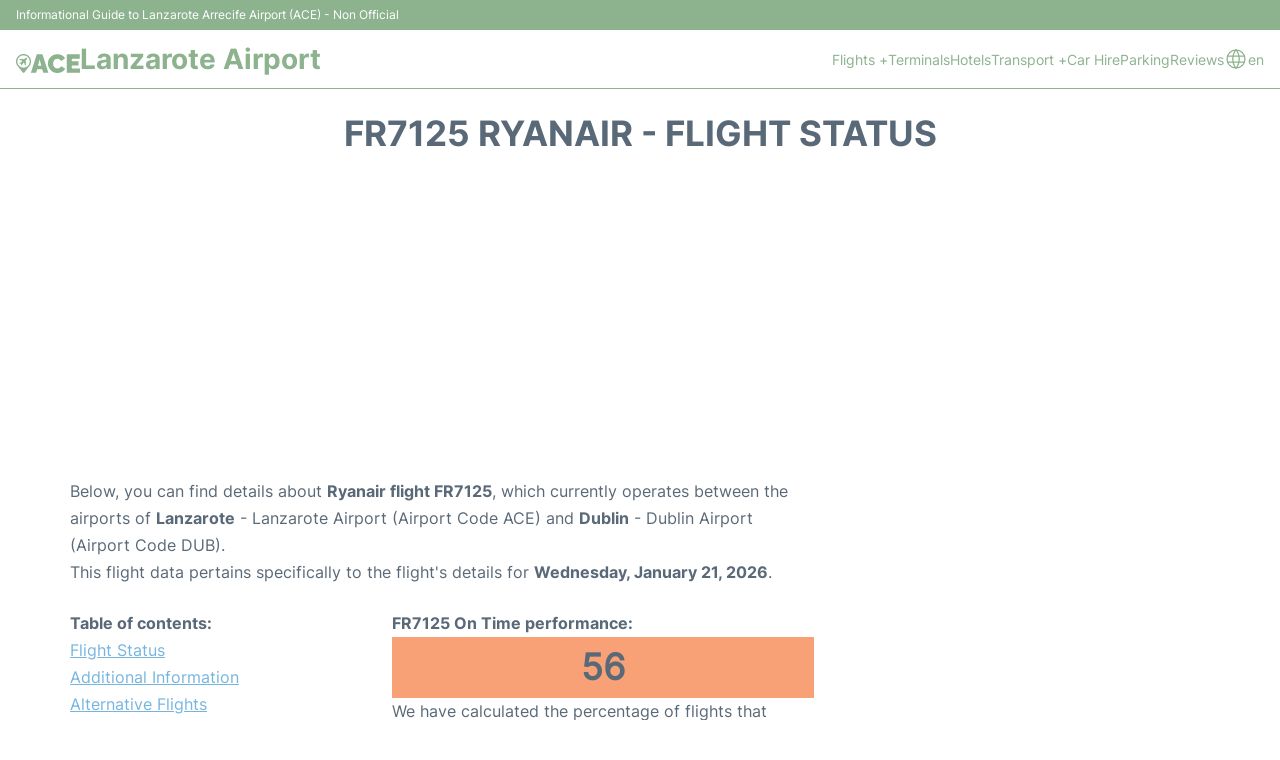

--- FILE ---
content_type: text/html; charset=utf-8
request_url: https://www.google.com/recaptcha/api2/aframe
body_size: 268
content:
<!DOCTYPE HTML><html><head><meta http-equiv="content-type" content="text/html; charset=UTF-8"></head><body><script nonce="6thGQw--C8D9qEEMBOYp1A">/** Anti-fraud and anti-abuse applications only. See google.com/recaptcha */ try{var clients={'sodar':'https://pagead2.googlesyndication.com/pagead/sodar?'};window.addEventListener("message",function(a){try{if(a.source===window.parent){var b=JSON.parse(a.data);var c=clients[b['id']];if(c){var d=document.createElement('img');d.src=c+b['params']+'&rc='+(localStorage.getItem("rc::a")?sessionStorage.getItem("rc::b"):"");window.document.body.appendChild(d);sessionStorage.setItem("rc::e",parseInt(sessionStorage.getItem("rc::e")||0)+1);localStorage.setItem("rc::h",'1769022981125');}}}catch(b){}});window.parent.postMessage("_grecaptcha_ready", "*");}catch(b){}</script></body></html>

--- FILE ---
content_type: application/javascript; charset=utf-8
request_url: https://fundingchoicesmessages.google.com/f/AGSKWxVunCQLBRvRgLqRoC-pfT1_gpgDJc2tPw4uu2nLf58H28VbHOEq4jJclQihMNs6w_3l1awcikAPEM7FvpucmhCMQlM-LqzvNuItx0jIBN9gghZNgeZWeBAIHDzdm3zhAw-PABle2HStI66Qr-vqwZhCrTj-mZCzjY9E_F3Y2TOzkHrLDtWtukEQ5MGC/_.swf?clickthru=-720x120-/advertbanner2./flashad._adsonar.
body_size: -1291
content:
window['fd5b8fbb-116e-4545-9173-c8e6585c5196'] = true;